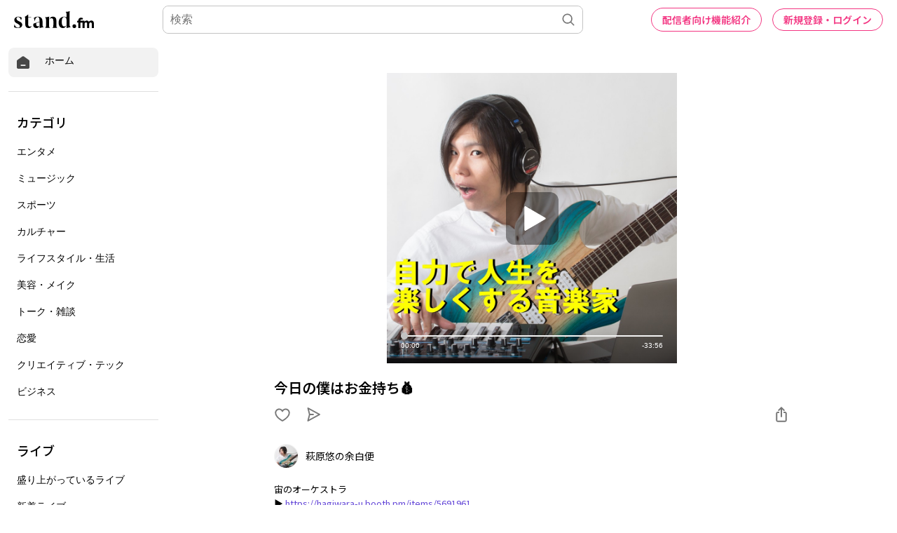

--- FILE ---
content_type: text/html; charset=utf-8
request_url: https://www.google.com/recaptcha/api2/aframe
body_size: 184
content:
<!DOCTYPE HTML><html><head><meta http-equiv="content-type" content="text/html; charset=UTF-8"></head><body><script nonce="Mxske_Q_uoCB6X9laYfGXQ">/** Anti-fraud and anti-abuse applications only. See google.com/recaptcha */ try{var clients={'sodar':'https://pagead2.googlesyndication.com/pagead/sodar?'};window.addEventListener("message",function(a){try{if(a.source===window.parent){var b=JSON.parse(a.data);var c=clients[b['id']];if(c){var d=document.createElement('img');d.src=c+b['params']+'&rc='+(localStorage.getItem("rc::a")?sessionStorage.getItem("rc::b"):"");window.document.body.appendChild(d);sessionStorage.setItem("rc::e",parseInt(sessionStorage.getItem("rc::e")||0)+1);localStorage.setItem("rc::h",'1768976354644');}}}catch(b){}});window.parent.postMessage("_grecaptcha_ready", "*");}catch(b){}</script></body></html>